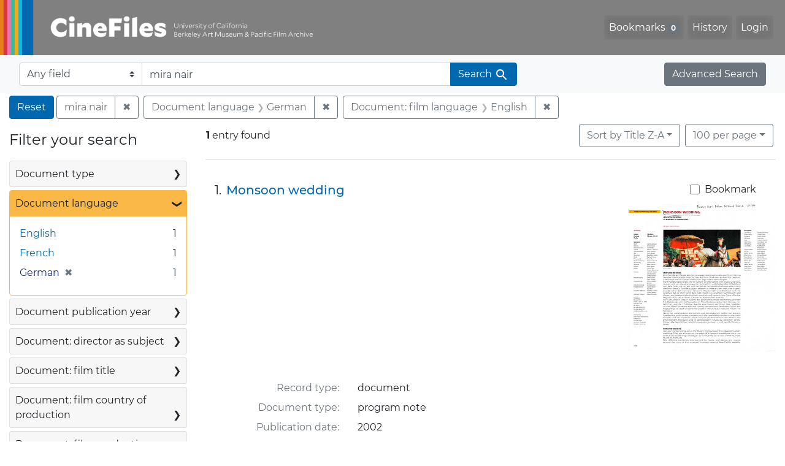

--- FILE ---
content_type: text/html; charset=UTF-8
request_url: https://cinefiles.bampfa.berkeley.edu/?f%5Bdoclanguage_ss%5D%5B%5D=German&f%5Bfilmlanguage_ss%5D%5B%5D=English&per_page=100&q=mira+nair&search_field=text&sort=common_title_ss+desc
body_size: 1876
content:
<!DOCTYPE html>
<html lang="en">
<head>
    <meta charset="utf-8">
    <meta name="viewport" content="width=device-width, initial-scale=1">
    <title></title>
    <style>
        body {
            font-family: "Arial";
        }
    </style>
    <script type="text/javascript">
    window.awsWafCookieDomainList = [];
    window.gokuProps = {
"key":"AQIDAHjcYu/GjX+QlghicBgQ/[base64]",
          "iv":"CgAHajlMBAAAA1pE",
          "context":"llONPxLQsB5b9AgDXAGu1vPXQiienDbYFbz7zZl5fAfgJ6XDPJWJOgeFYrDQRV/FwEXF616qmDI/+YdGhh+/CzlyWTCCy23MOcMQA83Bhoed6oSY8Eo+x/EWUtcwRlM4uahD2M2GyD2tu+55W7YKwaO8YvwQswH47SFf58XCpWevHI+vJa5Feq0ERBeF1Jb349mGgMABgC7TMQqwCLdybsuVRXbLvb79Ww533XCMhF71Nd49OsRMRmv55KXRVEokE9UeQM87ToMnypVTMiagu8sWfpX/oWR6w2DrgXfXNAtZfIzSjspC4Crcc5PbP+EzicrRmGkKwpYgVy/4TqyYSS/dPrCiBN5kq8VZyj6INMRNbUikZ/3OPw=="
};
    </script>
    <script src="https://974b475a716f.9203e88a.us-west-2.token.awswaf.com/974b475a716f/17c49ca3d867/797901c5f1ed/challenge.js"></script>
</head>
<body>
    <div id="challenge-container"></div>
    <script type="text/javascript">
        AwsWafIntegration.saveReferrer();
        AwsWafIntegration.checkForceRefresh().then((forceRefresh) => {
            if (forceRefresh) {
                AwsWafIntegration.forceRefreshToken().then(() => {
                    window.location.reload(true);
                });
            } else {
                AwsWafIntegration.getToken().then(() => {
                    window.location.reload(true);
                });
            }
        });
    </script>
    <noscript>
        <h1>JavaScript is disabled</h1>
        In order to continue, we need to verify that you're not a robot.
        This requires JavaScript. Enable JavaScript and then reload the page.
    </noscript>
</body>
</html>

--- FILE ---
content_type: text/html; charset=utf-8
request_url: https://cinefiles.bampfa.berkeley.edu/?f%5Bdoclanguage_ss%5D%5B%5D=German&f%5Bfilmlanguage_ss%5D%5B%5D=English&per_page=100&q=mira+nair&search_field=text&sort=common_title_ss+desc
body_size: 7427
content:



<!DOCTYPE html>
<html class="no-js" lang="en">
  <head>
    <!-- Google tag (gtag.js) -->
    <!-- CS-9131 -->
    <script async src="https://www.googletagmanager.com/gtag/js?id=G-F36LY096KS"></script>
    <script>
      window.dataLayer = window.dataLayer || [];
      function gtag(){dataLayer.push(arguments);}
      gtag('js', new Date());

      gtag('config', 'G-F36LY096KS');
    </script>

    <!-- HMP-380 -->
    <script async src='https://siteimproveanalytics.com/js/siteanalyze_6294756.js'></script>

    <meta charset="utf-8">
    <meta http-equiv="Content-Type" content="text/html; charset=utf-8">
    <meta name="viewport" content="width=device-width, initial-scale=1, shrink-to-fit=no">

    <!-- Internet Explorer use the highest version available -->
    <meta http-equiv="X-UA-Compatible" content="IE=edge">

    <title>mira nair / Document language: German / Document: film language: English - CineFiles Search Results</title>
    <link href="https://cinefiles.bampfa.berkeley.edu/catalog/opensearch.xml" title="CineFiles" type="application/opensearchdescription+xml" rel="search" />
    <link rel="icon" type="image/x-icon" href="/assets/favicon-1f0110409ab0fbad9ace613013f97b1a538d058ac625dd929274d5dfd74bc92f.png" />
    <link rel="stylesheet" href="/assets/application-d20ef64e485579514ca28bd1390269d6b0f037c6aa05b5cc5a8bce1180a6c68c.css" media="all" />
    <script src="/assets/application-259ee017fd9a8722ab452651f01d10bf484797daee30149bf2e2b61549316aa7.js"></script>

    <meta name="csrf-param" content="authenticity_token" />
<meta name="csrf-token" content="FQiGWy6K2iVwxKN1MJeiZvxqsZv0piDOx5tX5gyMBSRV9JFtnL_G9F6R0Vk88ioGCkgXcmHcSr-8vRYs0KVg4g" />
      <meta name="totalResults" content="1" />
<meta name="startIndex" content="0" />
<meta name="itemsPerPage" content="100" />

  <link rel="alternate" type="application/rss+xml" title="RSS for results" href="/catalog.rss?f%5Bdoclanguage_ss%5D%5B%5D=German&amp;f%5Bfilmlanguage_ss%5D%5B%5D=English&amp;per_page=100&amp;q=mira+nair&amp;search_field=text&amp;sort=common_title_ss+desc" />
  <link rel="alternate" type="application/atom+xml" title="Atom for results" href="/catalog.atom?f%5Bdoclanguage_ss%5D%5B%5D=German&amp;f%5Bfilmlanguage_ss%5D%5B%5D=English&amp;per_page=100&amp;q=mira+nair&amp;search_field=text&amp;sort=common_title_ss+desc" />
  <link rel="alternate" type="application/json" title="JSON" href="/catalog.json?f%5Bdoclanguage_ss%5D%5B%5D=German&amp;f%5Bfilmlanguage_ss%5D%5B%5D=English&amp;per_page=100&amp;q=mira+nair&amp;search_field=text&amp;sort=common_title_ss+desc" />


    <meta name="twitter:card" content="summary_large_image"/>
<meta name="twitter:site" content="@bampfa"/>
  <meta property="og:url"         content="https://cinefiles.bampfa.berkeley.edu/"/>
  <meta property="og:title"       content="CineFiles" />
  <meta property="og:creator" content="UC Berkeley Art Museum and Pacific Film Archive" />
  <meta property="og:description" content="CineFiles is a free online database of film documentation and ephemera" />
  <meta property="og:image"       content="https://cinefiles.bampfa.berkeley.edu/site_image.jpg" />
  <meta property="twitter:image:alt" content="Three frames of film from Bruce Baillie's All My Life"/>



  </head>
  <body class="blacklight-catalog blacklight-catalog-index">
    <nav id="skip-link" role="navigation" aria-label="Skip links">
      <a class="element-invisible element-focusable rounded-bottom py-2 px-3" data-turbolinks="false" href="#search_field">Skip to search</a>
      <a class="element-invisible element-focusable rounded-bottom py-2 px-3" data-turbolinks="false" href="#main-container">Skip to main content</a>
          <a class="element-invisible element-focusable rounded-bottom py-2 px-3" data-turbolinks="false" href="#documents">Skip to first result</a>

    </nav>
    <nav class="navbar navbar-expand-md navbar-dark bg-dark topbar p-0 pr-3" role="navigation">
  <div class="container-fluid p-0">
    <a class="navbar-brand m-0 p-0" href="/" title="CineFiles homepage">
      <img src="/header-cinefiles.png" alt="cinefiles banner logo, with multiple color stripes at left, the word cinefiles, and the phrase university of california berkeley art museum and pacific film archive">
    </a>
    <button class="navbar-toggler" type="button" data-toggle="collapse" data-bs-toggle="collapse" data-target="#user-util-collapse" data-bs-target="#user-util-collapse" aria-controls="user-util-collapse" aria-expanded="false" aria-label="Toggle navigation">
      <span class="navbar-toggler-icon"></span>
    </button>
    <div class="collapse navbar-collapse justify-content-md-end pl-2 pl-md-0" id="user-util-collapse">
      <ul aria-label="main navigation links" class="navbar-nav">
  
    <li class="nav-item"><a id="bookmarks_nav" class="nav-link" href="/bookmarks">
  Bookmarks
<span class="badge badge-secondary bg-secondary" data-role='bookmark-counter'>0</span>
</a></li>

    <li class="nav-item"><a aria-label="Search History" class="nav-link" href="/search_history">History</a>
</li>

    <li class="nav-item">
      <a class="nav-link" href="/users/sign_in">Login</a>
    </li>
</ul>

    </div>
  </div>
</nav>

<div class="navbar navbar-search bg-light mb-1" role="search">
  <div class="container-fluid">
    <form class="search-query-form" action="https://cinefiles.bampfa.berkeley.edu/" accept-charset="UTF-8" method="get">
  <input type="hidden" name="f[doclanguage_ss][]" value="German" autocomplete="off" />
<input type="hidden" name="f[filmlanguage_ss][]" value="English" autocomplete="off" />
<input type="hidden" name="per_page" value="100" autocomplete="off" />
<input type="hidden" name="sort" value="common_title_ss desc" autocomplete="off" />
    <label for="search-bar-search_field" class="sr-only visually-hidden">Search in</label>
  <div class="input-group">
    

      <select name="search_field" id="search-bar-search_field" class="custom-select form-select search-field" autocomplete="off"><option selected="selected" value="text">Any field</option>
<option value="doctype_txt">Document type</option>
<option value="source_txt">Document source</option>
<option value="author_txt">Document author</option>
<option value="doclanguage_txt">Document language</option>
<option value="pubdate_txt">Document publication year</option>
<option value="director_txt">Document: director as subject</option>
<option value="title_txt">Document: film title</option>
<option value="country_txt">Document: film country</option>
<option value="filmyear_txt">Document: film year</option>
<option value="filmlanguage_txt">Document: film language</option>
<option value="docnamesubject_txt">Document name subject</option>
<option value="film_id_ss">Film ID</option></select>

    <input type="text" name="q" id="search-bar-q" value="mira nair" placeholder="Enter a few keywords here to get started..." class="search-q q form-control rounded-0" autocomplete="on" aria-label="search for keywords" data-autocomplete-enabled="false" />

    <span class="input-group-append">
      
      <button class="btn btn-primary search-btn" type="submit" id="search-bar-search"><span class="submit-search-text">Search</span><span class="blacklight-icons blacklight-icon-search" aria-hidden="true"><?xml version="1.0"?>
<svg width="24" height="24" viewBox="0 0 24 24" role="img">
  <path fill="none" d="M0 0h24v24H0V0z"/>
  <path d="M15.5 14h-.79l-.28-.27C15.41 12.59 16 11.11 16 9.5 16 5.91 13.09 3 9.5 3S3 5.91 3 9.5 5.91 16 9.5 16c1.61 0 3.09-.59 4.23-1.57l.27.28v.79l5 4.99L20.49 19l-4.99-5zm-6 0C7.01 14 5 11.99 5 9.5S7.01 5 9.5 5 14 7.01 14 9.5 11.99 14 9.5 14z"/>
</svg>
</span></button>
    </span>
  </div>
</form>

    <a class="advanced_search btn btn-secondary" href="/advanced?f%5Bdoclanguage_ss%5D%5B%5D=German&amp;f%5Bfilmlanguage_ss%5D%5B%5D=English&amp;per_page=100&amp;q=mira+nair&amp;search_field=text&amp;sort=common_title_ss+desc">Advanced Search</a>
  </div>
</div>

  <main id="main-container" class="container-fluid" role="main" aria-label="Main content">
      <h1 class="sr-only visually-hidden top-content-title">Search</h1>

      <div id="appliedParams" class="clearfix constraints-container">
      <h2 class="sr-only visually-hidden">Search Constraints</h2>

      <a class="catalog_startOverLink btn btn-primary" aria-label="Reset Search" href="/">Reset</a>

      <span class="constraints-label sr-only visually-hidden">You searched for:</span>
      
<span class="btn-group applied-filter constraint query">
  <span class="constraint-value btn btn-outline-secondary">
      <span class="filter-value">mira nair</span>
  </span>
    <a class="btn btn-outline-secondary remove" href="/?f%5Bdoclanguage_ss%5D%5B%5D=German&amp;f%5Bfilmlanguage_ss%5D%5B%5D=English&amp;per_page=100&amp;search_field=text&amp;sort=common_title_ss+desc">
      <span class="remove-icon" aria-hidden="true">✖</span>
      <span class="sr-only visually-hidden">
        Remove constraint mira nair
      </span>
</a></span>


<span class="btn-group applied-filter constraint filter filter-doclanguage_ss">
  <span class="constraint-value btn btn-outline-secondary">
      <span class="filter-name">Document language</span>
      <span class="filter-value">German</span>
  </span>
    <a class="btn btn-outline-secondary remove" href="/?f%5Bfilmlanguage_ss%5D%5B%5D=English&amp;per_page=100&amp;q=mira+nair&amp;search_field=text&amp;sort=common_title_ss+desc">
      <span class="remove-icon" aria-hidden="true">✖</span>
      <span class="sr-only visually-hidden">
        Remove constraint Document language: German
      </span>
</a></span>



<span class="btn-group applied-filter constraint filter filter-filmlanguage_ss">
  <span class="constraint-value btn btn-outline-secondary">
      <span class="filter-name">Document: film language</span>
      <span class="filter-value">English</span>
  </span>
    <a class="btn btn-outline-secondary remove" href="/?f%5Bdoclanguage_ss%5D%5B%5D=German&amp;per_page=100&amp;q=mira+nair&amp;search_field=text&amp;sort=common_title_ss+desc">
      <span class="remove-icon" aria-hidden="true">✖</span>
      <span class="sr-only visually-hidden">
        Remove constraint Document: film language: English
      </span>
</a></span>


    </div>



    <div class="row">
  <div class="col-md-12">
    <div id="main-flashes">
      <div class="flash_messages">
    
    
    
    
</div>

    </div>
  </div>
</div>


    <div class="row">
          <section id="content" class="col-lg-9 order-last" aria-label="search results">
      
  





<div id="sortAndPerPage" class="sort-pagination d-md-flex justify-content-between" role="navigation" aria-label="Results">
  <section class="pagination">
      <div class="page-links">
      <span class="page-entries">
        <strong>1</strong> entry found
      </span>
    </div>

</section>

  <div class="search-widgets">
          <div id="sort-dropdown" class="btn-group sort-dropdown">
  <button name="button" type="submit" class="btn btn-outline-secondary dropdown-toggle" aria-expanded="false" data-toggle="dropdown" data-bs-toggle="dropdown">Sort<span class="d-none d-sm-inline"> by Title Z-A</span><span class="caret"></span></button>

  <div class="dropdown-menu" role="menu">
      <a class="dropdown-item " role="menuitem" href="/?f%5Bdoclanguage_ss%5D%5B%5D=German&amp;f%5Bfilmlanguage_ss%5D%5B%5D=English&amp;per_page=100&amp;q=mira+nair&amp;search_field=text&amp;sort=common_title_ss+asc">Title A-Z</a>
      <a class="dropdown-item active" role="menuitem" aria-current="page" href="/?f%5Bdoclanguage_ss%5D%5B%5D=German&amp;f%5Bfilmlanguage_ss%5D%5B%5D=English&amp;per_page=100&amp;q=mira+nair&amp;search_field=text&amp;sort=common_title_ss+desc">Title Z-A</a>
      <a class="dropdown-item " role="menuitem" href="/?f%5Bdoclanguage_ss%5D%5B%5D=German&amp;f%5Bfilmlanguage_ss%5D%5B%5D=English&amp;per_page=100&amp;q=mira+nair&amp;search_field=text&amp;sort=pubdatescalar_s+asc">Document publication date</a>
      <a class="dropdown-item " role="menuitem" href="/?f%5Bdoclanguage_ss%5D%5B%5D=German&amp;f%5Bfilmlanguage_ss%5D%5B%5D=English&amp;per_page=100&amp;q=mira+nair&amp;search_field=text&amp;sort=film_year_ss+asc">Film release date</a>
  </div>
</div>



          <span class="sr-only visually-hidden">Number of results to display per page</span>
  <div id="per_page-dropdown" class="btn-group per_page-dropdown">
  <button name="button" type="submit" class="btn btn-outline-secondary dropdown-toggle" aria-expanded="false" data-toggle="dropdown" data-bs-toggle="dropdown">100<span class="sr-only visually-hidden"> per page</span><span class="d-none d-sm-inline"> per page</span><span class="caret"></span></button>

  <div class="dropdown-menu" role="menu">
      <a class="dropdown-item " role="menuitem" href="/?f%5Bdoclanguage_ss%5D%5B%5D=German&amp;f%5Bfilmlanguage_ss%5D%5B%5D=English&amp;per_page=10&amp;q=mira+nair&amp;search_field=text&amp;sort=common_title_ss+desc">10<span class="sr-only visually-hidden"> per page</span></a>
      <a class="dropdown-item " role="menuitem" href="/?f%5Bdoclanguage_ss%5D%5B%5D=German&amp;f%5Bfilmlanguage_ss%5D%5B%5D=English&amp;per_page=20&amp;q=mira+nair&amp;search_field=text&amp;sort=common_title_ss+desc">20<span class="sr-only visually-hidden"> per page</span></a>
      <a class="dropdown-item " role="menuitem" href="/?f%5Bdoclanguage_ss%5D%5B%5D=German&amp;f%5Bfilmlanguage_ss%5D%5B%5D=English&amp;per_page=50&amp;q=mira+nair&amp;search_field=text&amp;sort=common_title_ss+desc">50<span class="sr-only visually-hidden"> per page</span></a>
      <a class="dropdown-item active" role="menuitem" aria-current="page" href="/?f%5Bdoclanguage_ss%5D%5B%5D=German&amp;f%5Bfilmlanguage_ss%5D%5B%5D=English&amp;per_page=100&amp;q=mira+nair&amp;search_field=text&amp;sort=common_title_ss+desc">100<span class="sr-only visually-hidden"> per page</span></a>
  </div>
</div>


        

</div>
</div>


<h2 class="sr-only visually-hidden">Search Results</h2>

  <div id="documents" class="documents-list" tabindex="-1">
  <article data-document-id="49339" data-document-counter="1" itemscope="itemscope" itemtype="http://schema.org/Thing" class="document document-position-1">
  
        <div class="documentHeader row">

  <h3 class="index_title document-title-heading col-sm-9 col-lg-10">
      <span class="document-counter">
        1. 
      </span>
    <a data-context-href="/catalog/49339/track?counter=1&amp;document_id=49339&amp;per_page=100&amp;search_id=130307676" href="/catalog/49339">Monsoon wedding</a>
  </h3>

      <div class="index-document-functions col-sm-3 col-lg-2">
        <form class="bookmark-toggle" data-doc-id="49339" data-present="In Bookmarks&lt;span class=&quot;sr-only&quot;&gt;: document titled Monsoon wedding. Search result 1&lt;/span&gt;" data-absent="Bookmark &lt;span class=&quot;sr-only&quot;&gt;document titled Monsoon wedding. Search result 1&lt;/span&gt;" data-inprogress="Saving..." action="/bookmarks/49339" accept-charset="UTF-8" method="post"><input type="hidden" name="_method" value="put" autocomplete="off" /><input type="hidden" name="authenticity_token" value="sglF2zGrEM9wc7O9HL4l-CwQ3HPrwGyW4UUp6Ic0wAShRM-MJ0_LhI_m6zAq7LX5NGEiHFvBx2MhYVeUHJExLQ" autocomplete="off" />
  <input type="submit" name="commit" value="Bookmark" id="bookmark_toggle_49339" class="bookmark-add btn btn-outline-secondary" data-disable-with="Bookmark" />
</form>


</div>

</div>


  <div class="document-thumbnail">
      <a data-context-href="/catalog/49339/track?counter=1&amp;document_id=49339&amp;per_page=100&amp;search_id=130307676" aria-hidden="true" tabindex="-1" href="/catalog/49339"><img alt="program note page 1 of 2 titled Monsoon wedding, source: Internationale Filmfestspiele Berlin" src="https://webapps.cspace.berkeley.edu/cinefiles/imageserver/blobs/21b5490f-b8d3-49e6-9d02/derivatives/Medium/content" /></a>
  </div>

<dl class="document-metadata dl-invert row">
    <dt class="blacklight-common_doctype_s col-md-3">    Record type:
</dt>
  <dd class="col-md-9 blacklight-common_doctype_s">    document
</dd>

    <dt class="blacklight-doctype_s col-md-3">    Document type:
</dt>
  <dd class="col-md-9 blacklight-doctype_s">    program note
</dd>

    <dt class="blacklight-pubdate_s col-md-3">    Publication date:
</dt>
  <dd class="col-md-9 blacklight-pubdate_s">    2002
</dd>

    <dt class="blacklight-source_s col-md-3">    Document source:
</dt>
  <dd class="col-md-9 blacklight-source_s">    Internationale Filmfestspiele Berlin
</dd>

    <dt class="blacklight-has_ss col-md-3">    Document contains:
</dt>
  <dd class="col-md-9 blacklight-has_ss">    bibliography, box info, cost info, distribution co, filmography, and production co
</dd>

    <dt class="blacklight-pages_s col-md-3">    Number of pages:
</dt>
  <dd class="col-md-9 blacklight-pages_s">    2
</dd>

    <dt class="blacklight-film_info_ss col-md-3">    Related films:
</dt>
  <dd class="col-md-9 blacklight-film_info_ss">    <div><ul><li><a href="/catalog/pfafilm30953">Monsoon wedding</a> — Nair, Mira — India; France; Germany; Italy; United States — 2001</li></ul></div>
</dd>

</dl>



  
</article>
</div>





    </section>

    <section id="sidebar" class="page-sidebar col-lg-3 order-first" aria-label="limit your search">
          <div id="facets" class="facets sidenav facets-toggleable-md">
  <div class="facets-header">
    <h2 class="facets-heading">Filter your search</h2>

    <button class="navbar-toggler navbar-toggler-right" type="button" data-toggle="collapse" data-target="#facet-panel-collapse" data-bs-toggle="collapse" data-bs-target="#facet-panel-collapse" aria-controls="facet-panel-collapse" aria-expanded="false" aria-label="Toggle facets">
      <span class="navbar-toggler-icon"></span>
</button>  </div>

  <div id="facet-panel-collapse" class="facets-collapse collapse">
      <div class="card facet-limit blacklight-doctype_s ">
  <h3 class="card-header p-0 facet-field-heading" id="facet-doctype_s-header">
    <button
      type="button"
      class="btn w-100 d-block btn-block p-2 text-start text-left collapse-toggle collapsed"
      data-toggle="collapse"
      data-bs-toggle="collapse"
      data-target="#facet-doctype_s"
      data-bs-target="#facet-doctype_s"
      aria-expanded="false"
    >
          Document type

      <span aria-hidden="true">❯</span>
    </button>
  </h3>
  <div
    id="facet-doctype_s"
    aria-labelledby="facet-doctype_s-header"
    class="panel-collapse facet-content collapse "
    role="region"
  >
    <div class="card-body">
              
    <ul aria-label="Document type options" class="facet-values list-unstyled">
      <li><span class="facet-label"><a class="facet-select" rel="nofollow" href="/?f%5Bdoclanguage_ss%5D%5B%5D=German&amp;f%5Bdoctype_s%5D%5B%5D=program+note&amp;f%5Bfilmlanguage_ss%5D%5B%5D=English&amp;per_page=100&amp;q=mira+nair&amp;search_field=text&amp;sort=common_title_ss+desc">program note</a></span><span class="facet-count">1<span class="sr-only"> objects</span></span></li>
    </ul>




    </div>
  </div>
</div>

<div class="card facet-limit blacklight-doclanguage_ss facet-limit-active">
  <h3 class="card-header p-0 facet-field-heading" id="facet-doclanguage_ss-header">
    <button
      type="button"
      class="btn w-100 d-block btn-block p-2 text-start text-left collapse-toggle "
      data-toggle="collapse"
      data-bs-toggle="collapse"
      data-target="#facet-doclanguage_ss"
      data-bs-target="#facet-doclanguage_ss"
      aria-expanded="true"
    >
          Document language

      <span aria-hidden="true">❯</span>
    </button>
  </h3>
  <div
    id="facet-doclanguage_ss"
    aria-labelledby="facet-doclanguage_ss-header"
    class="panel-collapse facet-content collapse show"
    role="region"
  >
    <div class="card-body">
              
    <ul aria-label="Document language options" class="facet-values list-unstyled">
      <li><span class="facet-label"><a class="facet-select" rel="nofollow" href="/?f%5Bdoclanguage_ss%5D%5B%5D=German&amp;f%5Bdoclanguage_ss%5D%5B%5D=English&amp;f%5Bfilmlanguage_ss%5D%5B%5D=English&amp;per_page=100&amp;q=mira+nair&amp;search_field=text&amp;sort=common_title_ss+desc">English</a></span><span class="facet-count">1<span class="sr-only"> objects</span></span></li><li><span class="facet-label"><a class="facet-select" rel="nofollow" href="/?f%5Bdoclanguage_ss%5D%5B%5D=German&amp;f%5Bdoclanguage_ss%5D%5B%5D=French&amp;f%5Bfilmlanguage_ss%5D%5B%5D=English&amp;per_page=100&amp;q=mira+nair&amp;search_field=text&amp;sort=common_title_ss+desc">French</a></span><span class="facet-count">1<span class="sr-only"> objects</span></span></li><li><span class="facet-label"><span class="selected">German</span><a class="remove" rel="nofollow" href="/?f%5Bfilmlanguage_ss%5D%5B%5D=English&amp;per_page=100&amp;q=mira+nair&amp;search_field=text&amp;sort=common_title_ss+desc"><span class="remove-icon" aria-hidden="true">✖</span><span class="sr-only visually-hidden">Remove constraint Document language: German</span></a></span><span class="selected facet-count">1<span class="sr-only"> objects</span></span></li>
    </ul>




    </div>
  </div>
</div>

<div class="card facet-limit blacklight-pubdate_i ">
  <h3 class="card-header p-0 facet-field-heading" id="facet-pubdate_i-header">
    <button
      type="button"
      class="btn w-100 d-block btn-block p-2 text-start text-left collapse-toggle collapsed"
      data-toggle="collapse"
      data-bs-toggle="collapse"
      data-target="#facet-pubdate_i"
      data-bs-target="#facet-pubdate_i"
      aria-expanded="false"
    >
          Document publication year

      <span aria-hidden="true">❯</span>
    </button>
  </h3>
  <div
    id="facet-pubdate_i"
    aria-labelledby="facet-pubdate_i-header"
    class="panel-collapse facet-content collapse "
    role="region"
  >
    <div class="card-body">
          <div class="limit_content range_limit pubdate_i-config blrl-plot-config">

      <!-- no results profile if missing is selected -->
        <!-- you can hide this if you want, but it has to be on page if you want
             JS slider and calculated facets to show up, JS sniffs it. -->
        <div class="profile">

              <div class="distribution subsection chart_js">
                <!-- if  we already fetched segments from solr, display them
                     here. Otherwise, display a link to fetch them, which JS
                     will AJAX fetch.  -->
                  <a class="load_distribution" href="https://cinefiles.bampfa.berkeley.edu/catalog/range_limit?f%5Bdoclanguage_ss%5D%5B%5D=German&amp;f%5Bfilmlanguage_ss%5D%5B%5D=English&amp;per_page=100&amp;q=mira+nair&amp;range_end=2002&amp;range_field=pubdate_i&amp;range_start=2002&amp;search_field=text&amp;sort=common_title_ss+desc">View distribution</a>
              </div>
            <p class="range subsection slider_js">
              Current results range from <span class="min">2002</span> to <span class="max">2002</span>
            </p>
        </div>

        <form class="range_limit subsection form-inline range_pubdate_i d-flex justify-content-center" action="https://cinefiles.bampfa.berkeley.edu/" accept-charset="UTF-8" method="get">
  <input type="hidden" name="f[doclanguage_ss][]" value="German" autocomplete="off" />
<input type="hidden" name="f[filmlanguage_ss][]" value="English" autocomplete="off" />
<input type="hidden" name="per_page" value="100" autocomplete="off" />
<input type="hidden" name="q" value="mira nair" autocomplete="off" />
<input type="hidden" name="search_field" value="text" autocomplete="off" />
<input type="hidden" name="sort" value="common_title_ss desc" autocomplete="off" />

  <div class="input-group input-group-sm mb-3 flex-nowrap range-limit-input-group">
    <input type="number" name="range[pubdate_i][begin]" id="range-pubdate_i-begin" class="form-control text-center range_begin" /><label class="sr-only visually-hidden" for="range-pubdate_i-begin">Document publication year range begin</label>
    <input type="number" name="range[pubdate_i][end]" id="range-pubdate_i-end" class="form-control text-center range_end" /><label class="sr-only visually-hidden" for="range-pubdate_i-end">Document publication year range end</label>
    <div class="input-group-append">
      <input type="submit" value="Apply" class="submit btn btn-secondary" aria-label="Apply Document publication year range limits" data-disable-with="Apply" />
    </div>
  </div>
</form>

        <div class="more_facets"><a data-blacklight-modal="trigger" href="/catalog/facet/pubdate_i?f%5Bdoclanguage_ss%5D%5B%5D=German&amp;f%5Bfilmlanguage_ss%5D%5B%5D=English&amp;per_page=100&amp;q=mira+nair&amp;search_field=text&amp;sort=common_title_ss+desc">View larger <span aria-hidden="true">&raquo;</span><span class="sr-only">Document publication year</span></a></div>

    </div>


    </div>
  </div>
</div>

<div class="card facet-limit blacklight-director_ss ">
  <h3 class="card-header p-0 facet-field-heading" id="facet-director_ss-header">
    <button
      type="button"
      class="btn w-100 d-block btn-block p-2 text-start text-left collapse-toggle collapsed"
      data-toggle="collapse"
      data-bs-toggle="collapse"
      data-target="#facet-director_ss"
      data-bs-target="#facet-director_ss"
      aria-expanded="false"
    >
          Document: director as subject

      <span aria-hidden="true">❯</span>
    </button>
  </h3>
  <div
    id="facet-director_ss"
    aria-labelledby="facet-director_ss-header"
    class="panel-collapse facet-content collapse "
    role="region"
  >
    <div class="card-body">
              
    <ul aria-label="Document: director as subject options" class="facet-values list-unstyled">
      <li><span class="facet-label"><a class="facet-select" rel="nofollow" href="/?f%5Bdirector_ss%5D%5B%5D=Nair%2C+Mira&amp;f%5Bdoclanguage_ss%5D%5B%5D=German&amp;f%5Bfilmlanguage_ss%5D%5B%5D=English&amp;per_page=100&amp;q=mira+nair&amp;search_field=text&amp;sort=common_title_ss+desc">Nair, Mira</a></span><span class="facet-count">1<span class="sr-only"> objects</span></span></li>
    </ul>




    </div>
  </div>
</div>

<div class="card facet-limit blacklight-filmtitle_ss ">
  <h3 class="card-header p-0 facet-field-heading" id="facet-filmtitle_ss-header">
    <button
      type="button"
      class="btn w-100 d-block btn-block p-2 text-start text-left collapse-toggle collapsed"
      data-toggle="collapse"
      data-bs-toggle="collapse"
      data-target="#facet-filmtitle_ss"
      data-bs-target="#facet-filmtitle_ss"
      aria-expanded="false"
    >
          Document: film title

      <span aria-hidden="true">❯</span>
    </button>
  </h3>
  <div
    id="facet-filmtitle_ss"
    aria-labelledby="facet-filmtitle_ss-header"
    class="panel-collapse facet-content collapse "
    role="region"
  >
    <div class="card-body">
              
    <ul aria-label="Document: film title options" class="facet-values list-unstyled">
      <li><span class="facet-label"><a class="facet-select" rel="nofollow" href="/?f%5Bdoclanguage_ss%5D%5B%5D=German&amp;f%5Bfilmlanguage_ss%5D%5B%5D=English&amp;f%5Bfilmtitle_ss%5D%5B%5D=Monsoon+wedding&amp;per_page=100&amp;q=mira+nair&amp;search_field=text&amp;sort=common_title_ss+desc">Monsoon wedding</a></span><span class="facet-count">1<span class="sr-only"> objects</span></span></li>
    </ul>




    </div>
  </div>
</div>

<div class="card facet-limit blacklight-country_ss ">
  <h3 class="card-header p-0 facet-field-heading" id="facet-country_ss-header">
    <button
      type="button"
      class="btn w-100 d-block btn-block p-2 text-start text-left collapse-toggle collapsed"
      data-toggle="collapse"
      data-bs-toggle="collapse"
      data-target="#facet-country_ss"
      data-bs-target="#facet-country_ss"
      aria-expanded="false"
    >
          Document: film country of production

      <span aria-hidden="true">❯</span>
    </button>
  </h3>
  <div
    id="facet-country_ss"
    aria-labelledby="facet-country_ss-header"
    class="panel-collapse facet-content collapse "
    role="region"
  >
    <div class="card-body">
              
    <ul aria-label="Document: film country of production options" class="facet-values list-unstyled">
      <li><span class="facet-label"><a class="facet-select" rel="nofollow" href="/?f%5Bcountry_ss%5D%5B%5D=France&amp;f%5Bdoclanguage_ss%5D%5B%5D=German&amp;f%5Bfilmlanguage_ss%5D%5B%5D=English&amp;per_page=100&amp;q=mira+nair&amp;search_field=text&amp;sort=common_title_ss+desc">France</a></span><span class="facet-count">1<span class="sr-only"> objects</span></span></li><li><span class="facet-label"><a class="facet-select" rel="nofollow" href="/?f%5Bcountry_ss%5D%5B%5D=Germany&amp;f%5Bdoclanguage_ss%5D%5B%5D=German&amp;f%5Bfilmlanguage_ss%5D%5B%5D=English&amp;per_page=100&amp;q=mira+nair&amp;search_field=text&amp;sort=common_title_ss+desc">Germany</a></span><span class="facet-count">1<span class="sr-only"> objects</span></span></li><li><span class="facet-label"><a class="facet-select" rel="nofollow" href="/?f%5Bcountry_ss%5D%5B%5D=India&amp;f%5Bdoclanguage_ss%5D%5B%5D=German&amp;f%5Bfilmlanguage_ss%5D%5B%5D=English&amp;per_page=100&amp;q=mira+nair&amp;search_field=text&amp;sort=common_title_ss+desc">India</a></span><span class="facet-count">1<span class="sr-only"> objects</span></span></li><li><span class="facet-label"><a class="facet-select" rel="nofollow" href="/?f%5Bcountry_ss%5D%5B%5D=Italy&amp;f%5Bdoclanguage_ss%5D%5B%5D=German&amp;f%5Bfilmlanguage_ss%5D%5B%5D=English&amp;per_page=100&amp;q=mira+nair&amp;search_field=text&amp;sort=common_title_ss+desc">Italy</a></span><span class="facet-count">1<span class="sr-only"> objects</span></span></li><li><span class="facet-label"><a class="facet-select" rel="nofollow" href="/?f%5Bcountry_ss%5D%5B%5D=United+States&amp;f%5Bdoclanguage_ss%5D%5B%5D=German&amp;f%5Bfilmlanguage_ss%5D%5B%5D=English&amp;per_page=100&amp;q=mira+nair&amp;search_field=text&amp;sort=common_title_ss+desc">United States</a></span><span class="facet-count">1<span class="sr-only"> objects</span></span></li>
    </ul>




    </div>
  </div>
</div>

<div class="card facet-limit blacklight-filmyear_ss ">
  <h3 class="card-header p-0 facet-field-heading" id="facet-filmyear_ss-header">
    <button
      type="button"
      class="btn w-100 d-block btn-block p-2 text-start text-left collapse-toggle collapsed"
      data-toggle="collapse"
      data-bs-toggle="collapse"
      data-target="#facet-filmyear_ss"
      data-bs-target="#facet-filmyear_ss"
      aria-expanded="false"
    >
          Document: film production year

      <span aria-hidden="true">❯</span>
    </button>
  </h3>
  <div
    id="facet-filmyear_ss"
    aria-labelledby="facet-filmyear_ss-header"
    class="panel-collapse facet-content collapse "
    role="region"
  >
    <div class="card-body">
              
    <ul aria-label="Document: film production year options" class="facet-values list-unstyled">
      <li><span class="facet-label"><a class="facet-select" rel="nofollow" href="/?f%5Bdoclanguage_ss%5D%5B%5D=German&amp;f%5Bfilmlanguage_ss%5D%5B%5D=English&amp;f%5Bfilmyear_ss%5D%5B%5D=2001&amp;per_page=100&amp;q=mira+nair&amp;search_field=text&amp;sort=common_title_ss+desc">2001</a></span><span class="facet-count">1<span class="sr-only"> objects</span></span></li>
    </ul>




    </div>
  </div>
</div>

<div class="card facet-limit blacklight-filmlanguage_ss facet-limit-active">
  <h3 class="card-header p-0 facet-field-heading" id="facet-filmlanguage_ss-header">
    <button
      type="button"
      class="btn w-100 d-block btn-block p-2 text-start text-left collapse-toggle "
      data-toggle="collapse"
      data-bs-toggle="collapse"
      data-target="#facet-filmlanguage_ss"
      data-bs-target="#facet-filmlanguage_ss"
      aria-expanded="true"
    >
          Document: film language

      <span aria-hidden="true">❯</span>
    </button>
  </h3>
  <div
    id="facet-filmlanguage_ss"
    aria-labelledby="facet-filmlanguage_ss-header"
    class="panel-collapse facet-content collapse show"
    role="region"
  >
    <div class="card-body">
              
    <ul aria-label="Document: film language options" class="facet-values list-unstyled">
      <li><span class="facet-label"><span class="selected">English</span><a class="remove" rel="nofollow" href="/?f%5Bdoclanguage_ss%5D%5B%5D=German&amp;per_page=100&amp;q=mira+nair&amp;search_field=text&amp;sort=common_title_ss+desc"><span class="remove-icon" aria-hidden="true">✖</span><span class="sr-only visually-hidden">Remove constraint Document: film language: English</span></a></span><span class="selected facet-count">1<span class="sr-only"> objects</span></span></li><li><span class="facet-label"><a class="facet-select" rel="nofollow" href="/?f%5Bdoclanguage_ss%5D%5B%5D=German&amp;f%5Bfilmlanguage_ss%5D%5B%5D=English&amp;f%5Bfilmlanguage_ss%5D%5B%5D=Hindi&amp;per_page=100&amp;q=mira+nair&amp;search_field=text&amp;sort=common_title_ss+desc">Hindi</a></span><span class="facet-count">1<span class="sr-only"> objects</span></span></li><li><span class="facet-label"><a class="facet-select" rel="nofollow" href="/?f%5Bdoclanguage_ss%5D%5B%5D=German&amp;f%5Bfilmlanguage_ss%5D%5B%5D=English&amp;f%5Bfilmlanguage_ss%5D%5B%5D=Punjabi&amp;per_page=100&amp;q=mira+nair&amp;search_field=text&amp;sort=common_title_ss+desc">Punjabi</a></span><span class="facet-count">1<span class="sr-only"> objects</span></span></li><li><span class="facet-label"><a class="facet-select" rel="nofollow" href="/?f%5Bdoclanguage_ss%5D%5B%5D=German&amp;f%5Bfilmlanguage_ss%5D%5B%5D=English&amp;f%5Bfilmlanguage_ss%5D%5B%5D=Urdu&amp;per_page=100&amp;q=mira+nair&amp;search_field=text&amp;sort=common_title_ss+desc">Urdu</a></span><span class="facet-count">1<span class="sr-only"> objects</span></span></li>
    </ul>




    </div>
  </div>
</div>

<div class="card facet-limit blacklight-film_year_i ">
  <h3 class="card-header p-0 facet-field-heading" id="facet-film_year_i-header">
    <button
      type="button"
      class="btn w-100 d-block btn-block p-2 text-start text-left collapse-toggle collapsed"
      data-toggle="collapse"
      data-bs-toggle="collapse"
      data-target="#facet-film_year_i"
      data-bs-target="#facet-film_year_i"
      aria-expanded="false"
    >
          Film release year

      <span aria-hidden="true">❯</span>
    </button>
  </h3>
  <div
    id="facet-film_year_i"
    aria-labelledby="facet-film_year_i-header"
    class="panel-collapse facet-content collapse "
    role="region"
  >
    <div class="card-body">
          <div class="limit_content range_limit film_year_i-config blrl-plot-config">

      <!-- no results profile if missing is selected -->
        <!-- you can hide this if you want, but it has to be on page if you want
             JS slider and calculated facets to show up, JS sniffs it. -->
        <div class="profile">
        </div>

        <form class="range_limit subsection form-inline range_film_year_i d-flex justify-content-center" action="https://cinefiles.bampfa.berkeley.edu/" accept-charset="UTF-8" method="get">
  <input type="hidden" name="f[doclanguage_ss][]" value="German" autocomplete="off" />
<input type="hidden" name="f[filmlanguage_ss][]" value="English" autocomplete="off" />
<input type="hidden" name="per_page" value="100" autocomplete="off" />
<input type="hidden" name="q" value="mira nair" autocomplete="off" />
<input type="hidden" name="search_field" value="text" autocomplete="off" />
<input type="hidden" name="sort" value="common_title_ss desc" autocomplete="off" />

  <div class="input-group input-group-sm mb-3 flex-nowrap range-limit-input-group">
    <input type="number" name="range[film_year_i][begin]" id="range-film_year_i-begin" class="form-control text-center range_begin" /><label class="sr-only visually-hidden" for="range-film_year_i-begin">Film release year range begin</label>
    <input type="number" name="range[film_year_i][end]" id="range-film_year_i-end" class="form-control text-center range_end" /><label class="sr-only visually-hidden" for="range-film_year_i-end">Film release year range end</label>
    <div class="input-group-append">
      <input type="submit" value="Apply" class="submit btn btn-secondary" aria-label="Apply Film release year range limits" data-disable-with="Apply" />
    </div>
  </div>
</form>

        <div class="more_facets"><a data-blacklight-modal="trigger" href="/catalog/facet/film_year_i?f%5Bdoclanguage_ss%5D%5B%5D=German&amp;f%5Bfilmlanguage_ss%5D%5B%5D=English&amp;per_page=100&amp;q=mira+nair&amp;search_field=text&amp;sort=common_title_ss+desc">View larger <span aria-hidden="true">&raquo;</span><span class="sr-only">Film release year</span></a></div>

          <ul class="facet-values list-unstyled missing subsection">
  <li><span class="facet-label"><a class="facet-select" rel="nofollow" href="/?f%5Bdoclanguage_ss%5D%5B%5D=German&amp;f%5Bfilmlanguage_ss%5D%5B%5D=English&amp;per_page=100&amp;q=mira+nair&amp;range%5B-film_year_i%5D%5B%5D=%5B%2A+TO+%2A%5D&amp;search_field=text&amp;sort=common_title_ss+desc">[Missing]</a></span><span class="facet-count">1<span class="sr-only"> objects</span></span></li>
</ul>

    </div>


    </div>
  </div>
</div>

<div class="card facet-limit blacklight-common_doctype_s ">
  <h3 class="card-header p-0 facet-field-heading" id="facet-common_doctype_s-header">
    <button
      type="button"
      class="btn w-100 d-block btn-block p-2 text-start text-left collapse-toggle collapsed"
      data-toggle="collapse"
      data-bs-toggle="collapse"
      data-target="#facet-common_doctype_s"
      data-bs-target="#facet-common_doctype_s"
      aria-expanded="false"
    >
          Record type

      <span aria-hidden="true">❯</span>
    </button>
  </h3>
  <div
    id="facet-common_doctype_s"
    aria-labelledby="facet-common_doctype_s-header"
    class="panel-collapse facet-content collapse "
    role="region"
  >
    <div class="card-body">
              
    <ul aria-label="Record type options" class="facet-values list-unstyled">
      <li><span class="facet-label"><a class="facet-select" rel="nofollow" href="/?f%5Bcommon_doctype_s%5D%5B%5D=document&amp;f%5Bdoclanguage_ss%5D%5B%5D=German&amp;f%5Bfilmlanguage_ss%5D%5B%5D=English&amp;per_page=100&amp;q=mira+nair&amp;search_field=text&amp;sort=common_title_ss+desc">document</a></span><span class="facet-count">1<span class="sr-only"> objects</span></span></li>
    </ul>




    </div>
  </div>
</div>

</div></div>



    </section>

    </div>
  </main>

    <script src="https://use.fontawesome.com/4c5d5212e2.js"></script>
<footer class="site-footer container-fluid">
  <div class="row" >
    <ul aria-label="secondary navigation links" class="w-100 d-md-flex flex-wrap justify-content-between">
      <li>
        <a href="https://bampfa.org/cinefiles/" class="nav-link">Home</a>
      </li>
      <li>
        <a href="https://bampfa.org/cinefiles/about/" class="nav-link">About Us</a>
      </li>
      <li>
        <a href="https://bampfa.org/about/film-library-study-center/" class="nav-link">Contact Us</a>
      </li>
      <li>
        <a href="https://bampfa.org/cinefiles/about/comments/" class="nav-link">Comments</a>
      </li>
      <li>
        <a href="https://bampfa.org/cinefiles/about/help/" class="nav-link">Help</a>
       </li>
      <li class="social">
        <ul aria-label="social media links" class="d-flex flex-nowrap justify-content-between">
          <li class="pl-0">
            <a href="https://www.facebook.com/bampfa/" class="nav-link" title="BAMPFA facebook profile"><i class="fa fa-facebook" aria-hidden="false" role="img" aria-label="Facebook"></i></a>
          </li>
          <li>
            <a href="https://twitter.com/bampfa/" class="nav-link" title="BAMPFA twitter profile"><i class="fa fa-twitter" aria-hidden="false" role="img" aria-label="Twitter"></i></a>
          </li>
          <li>
            <a href="https://www.instagram.com/bampfa_filmlibrary/" class="nav-link" title="Instagram profile, BAMPFA Film Library"><i class="fa fa-instagram" aria-hidden="false" role="img" aria-label="Instagram"></i></a>
          </li>
        </ul>
      </li>
    </ul>
  </div>
  <div class="row">
    <hr>
  </div>
  <div class="row">
    <div class="col-sm-4 pb-4">
      <a href="https://bampfa.org"><img class="footer-logo" src="/header-logo-bampfa.png" alt="bampfa"></a>
    </div>
    <div class="col-sm-8">
      <p>
        Committed to
        <a href="https://dap.berkeley.edu/get-help/report-web-accessibility-issue">accessibility,</a>
        <a href="https://ophd.berkeley.edu/policies-and-procedures/nondiscrimination-policy-statement">nondiscrimination</a>
        <span aria-hidden="true">&amp;</span><span class="sr-only">and</span>
        <a href="https://security.berkeley.edu/policy/privacy-statement-uc-berkeley-websites">privacy.</a>
      </p>
      <p>CineFiles is made possible with generous support from the Louis B. Mayer Foundation.</p>
      <p>Past support for this project has been provided by the National Endowment for the Humanities,
        the Institute of Museum and Library Services, the Packard Humanities Institute,
        the Library Services and Technology Act, and individual donors.</p>
      <p>UC Berkeley's
        <a href="https://rtl.berkeley.edu">Research, Teaching and Learning (RTL)</a>
        provides technical infrastructure and support for
        <a href="https://research-it.berkeley.edu/projects/collectionspace">CollectionSpace</a>,
        and for this website, using <a href="https://projectblacklight.org/">
          <img src="/blacklight-logo-vectorized.svg" alt="blacklight" class="blacklight-logo">
        </a>
      </p>
      <p>&copy; 2026 The Regents of the University of California, all rights reserved.</p>
    </div>
  </div>
</footer>

    <div
  id="blacklight-modal"
  aria-hidden="true"
  aria-labelledby="modal-title"
  class="modal fade"
  role="dialog"
>
  <div id="focus-trap-begin"></div>
    <div class="modal-dialog modal-lg" role="document">
      <div class="modal-content">
      </div>
    </div>
  <div id="focus-trap-end"></div>
</div>

  </body>
</html>


--- FILE ---
content_type: text/html; charset=utf-8
request_url: https://cinefiles.bampfa.berkeley.edu/catalog/range_limit?f%5Bdoclanguage_ss%5D%5B%5D=German&f%5Bfilmlanguage_ss%5D%5B%5D=English&per_page=100&q=mira+nair&range_end=2002&range_field=pubdate_i&range_start=2002&search_field=text&sort=common_title_ss+desc
body_size: 649
content:
<ul class="facet-values list-unstyled ">
  <li><span class="facet-label"><a class="facet-select" rel="nofollow" href="/?f%5Bdoclanguage_ss%5D%5B%5D=German&amp;f%5Bfilmlanguage_ss%5D%5B%5D=English&amp;per_page=100&amp;q=mira+nair&amp;range%5Bpubdate_i%5D%5Bbegin%5D=2002&amp;range%5Bpubdate_i%5D%5Bend%5D=2002&amp;range_end=2002&amp;range_field=pubdate_i&amp;range_start=2002&amp;search_field=text&amp;sort=common_title_ss+desc"><span class="single" data-blrl-single="2002">2002</span></a></span><span class="facet-count">1<span class="sr-only"> objects</span></span></li>
</ul>

